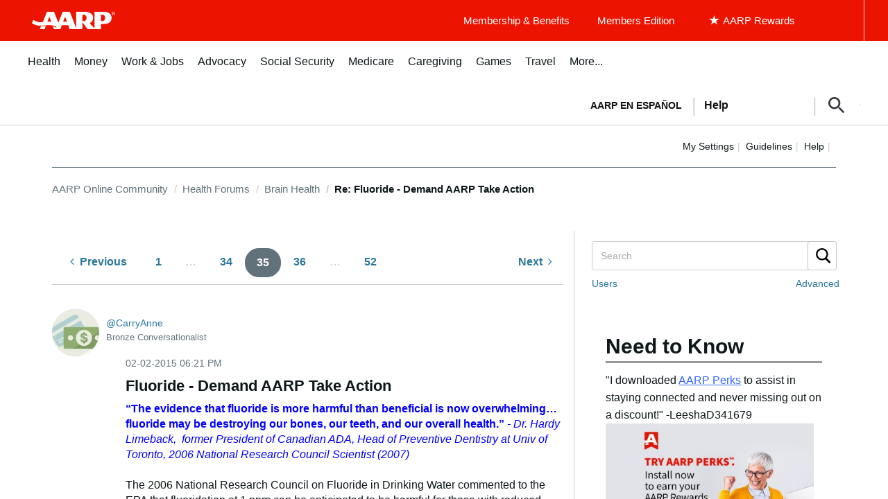

--- FILE ---
content_type: text/html; charset=UTF-8
request_url: https://community.aarp.org/t5/Brain-Health/Fluoride-Demand-AARP-Take-Action/m-p/2049903/highlight/true
body_size: 1871
content:
<!DOCTYPE html>
<html lang="en">
<head>
    <meta charset="utf-8">
    <meta name="viewport" content="width=device-width, initial-scale=1">
    <title></title>
    <style>
        body {
            font-family: "Arial";
        }
    </style>
    <script type="text/javascript">
    window.awsWafCookieDomainList = [];
    window.gokuProps = {
"key":"AQIDAHjcYu/GjX+QlghicBgQ/7bFaQZ+m5FKCMDnO+vTbNg96AHf0QDR8N4FZ0BkUn8kcucXAAAAfjB8BgkqhkiG9w0BBwagbzBtAgEAMGgGCSqGSIb3DQEHATAeBglghkgBZQMEAS4wEQQMuq52ahLIzXS391ltAgEQgDujRkBXrrIUjgs1lAsFcu/9kgpI/IuavohSG7yE1BYsDzpFl4iqc4edkSwfTozI/iGO7lnWq3QC9N4X1w==",
          "iv":"D549jAHjUQAAAczN",
          "context":"te8FAToKz56C86QzUPERIxKWjRe0X3ofZ8SB8ESk5Om5XbQCC6UaMDgAkpePIkOtKCQiIVWmkHDDyZAnrhngZmeVi5tJ+ioTqqwRoFv7E+talk1/QoaV/DHy3eAyCcVTrZdzpQIZYo02COU+XpQ5lDJ/AWKy9WM381BFkMj7s9EgTZnMcIP3VUhhHgqusWeafqj6Zl9FM7/upSKgMwPEOIcLpcH15pjLD5e//lZ5+OYFgwkcys6TN1N5Omh/mnY/CIv7iEs9Lg9dwMhtwCQzcf1aLgGWRmzY4fp/WxnS8QjeIXaYbmckYTihVWUkgugVucTXBjljhiG+TaeG4QnqUlEmuNvYYlbsgmyRi8Ya/qZTG8FmQOWKrHjMgJTpYertr7Qe2qzv30hsAYDnQmdW04fNCnDkC8Sd"
};
    </script>
    <script src="https://bc0439715fa6.967eb88d.us-east-2.token.awswaf.com/bc0439715fa6/1ff0760906d5/e04be9dda55e/challenge.js"></script>
</head>
<body>
    <div id="challenge-container"></div>
    <script type="text/javascript">
        AwsWafIntegration.saveReferrer();
        AwsWafIntegration.checkForceRefresh().then((forceRefresh) => {
            if (forceRefresh) {
                AwsWafIntegration.forceRefreshToken().then(() => {
                    window.location.reload(true);
                });
            } else {
                AwsWafIntegration.getToken().then(() => {
                    window.location.reload(true);
                });
            }
        });
    </script>
    <noscript>
        <h1>JavaScript is disabled</h1>
        In order to continue, we need to verify that you're not a robot.
        This requires JavaScript. Enable JavaScript and then reload the page.
    </noscript>
</body>
</html>